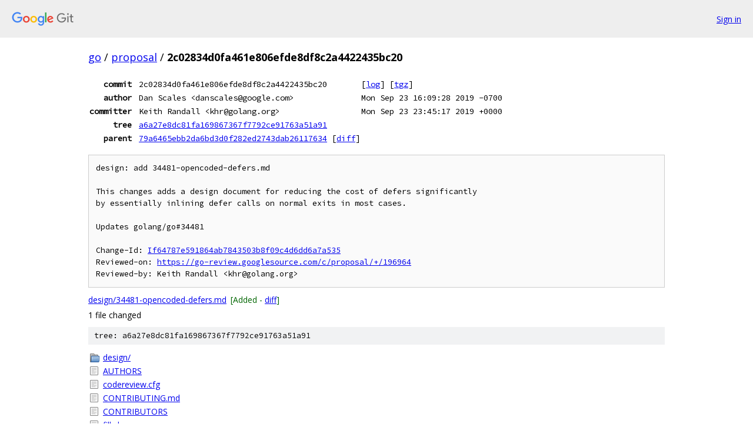

--- FILE ---
content_type: text/html; charset=utf-8
request_url: https://go.googlesource.com/proposal/+/2c02834d0fa461e806efde8df8c2a4422435bc20
body_size: 4790
content:
<!DOCTYPE html><html lang="en"><head><meta charset="utf-8"><meta name="viewport" content="width=device-width, initial-scale=1"><title>2c02834d0fa461e806efde8df8c2a4422435bc20 - proposal - Git at Google</title><link rel="stylesheet" type="text/css" href="/+static/base.css"><link rel="stylesheet" type="text/css" href="/+static/doc.css"><link rel="stylesheet" type="text/css" href="/+static/prettify/prettify.css"><!-- default customHeadTagPart --></head><body class="Site"><header class="Site-header"><div class="Header"><a class="Header-image" href="/"><img src="//www.gstatic.com/images/branding/lockups/2x/lockup_git_color_108x24dp.png" width="108" height="24" alt="Google Git"></a><div class="Header-menu"> <a class="Header-menuItem" href="https://accounts.google.com/AccountChooser?faa=1&amp;continue=https://go.googlesource.com/login/proposal/%2B/2c02834d0fa461e806efde8df8c2a4422435bc20">Sign in</a> </div></div></header><div class="Site-content"><div class="Container "><div class="Breadcrumbs"><a class="Breadcrumbs-crumb" href="/?format=HTML">go</a> / <a class="Breadcrumbs-crumb" href="/proposal/">proposal</a> / <span class="Breadcrumbs-crumb">2c02834d0fa461e806efde8df8c2a4422435bc20</span></div><div class="u-monospace Metadata"><table><tr><th class="Metadata-title">commit</th><td>2c02834d0fa461e806efde8df8c2a4422435bc20</td><td><span>[<a href="/proposal/+log/2c02834d0fa461e806efde8df8c2a4422435bc20">log</a>]</span> <span>[<a href="/proposal/+archive/2c02834d0fa461e806efde8df8c2a4422435bc20.tar.gz">tgz</a>]</span></td></tr><tr><th class="Metadata-title">author</th><td>Dan Scales &lt;danscales@google.com&gt;</td><td>Mon Sep 23 16:09:28 2019 -0700</td></tr><tr><th class="Metadata-title">committer</th><td>Keith Randall &lt;khr@golang.org&gt;</td><td>Mon Sep 23 23:45:17 2019 +0000</td></tr><tr><th class="Metadata-title">tree</th><td><a href="/proposal/+/2c02834d0fa461e806efde8df8c2a4422435bc20/">a6a27e8dc81fa169867367f7792ce91763a51a91</a></td></tr><tr><th class="Metadata-title">parent</th><td><a href="/proposal/+/2c02834d0fa461e806efde8df8c2a4422435bc20%5E">79a6465ebb2da6bd3d0f282ed2743dab26117634</a> <span>[<a href="/proposal/+/2c02834d0fa461e806efde8df8c2a4422435bc20%5E%21/">diff</a>]</span></td></tr></table></div><pre class="u-pre u-monospace MetadataMessage">design: add 34481-opencoded-defers.md

This changes adds a design document for reducing the cost of defers significantly
by essentially inlining defer calls on normal exits in most cases.

Updates golang/go#34481

Change-Id: <a href="https://go-review.googlesource.com/#/q/If64787e591864ab7843503b8f09c4d6dd6a7a535">If64787e591864ab7843503b8f09c4d6dd6a7a535</a>
Reviewed-on: <a href="https://go-review.googlesource.com/c/proposal/+/196964">https://go-review.googlesource.com/c/proposal/+/196964</a>
Reviewed-by: Keith Randall &lt;khr@golang.org&gt;
</pre><ul class="DiffTree"><li><a href="/proposal/+/2c02834d0fa461e806efde8df8c2a4422435bc20/design/34481-opencoded-defers.md">design/34481-opencoded-defers.md</a><span class="DiffTree-action DiffTree-action--add">[Added - <a href="/proposal/+/2c02834d0fa461e806efde8df8c2a4422435bc20%5E%21/#F0">diff</a>]</span></li></ul><div class="DiffSummary">1 file changed</div><div class="TreeDetail"><div class="u-sha1 u-monospace TreeDetail-sha1">tree: a6a27e8dc81fa169867367f7792ce91763a51a91</div><ol class="FileList"><li class="FileList-item FileList-item--gitTree" title="Tree - design/"><a class="FileList-itemLink" href="/proposal/+/2c02834d0fa461e806efde8df8c2a4422435bc20/design/">design/</a></li><li class="FileList-item FileList-item--regularFile" title="Regular file - AUTHORS"><a class="FileList-itemLink" href="/proposal/+/2c02834d0fa461e806efde8df8c2a4422435bc20/AUTHORS">AUTHORS</a></li><li class="FileList-item FileList-item--regularFile" title="Regular file - codereview.cfg"><a class="FileList-itemLink" href="/proposal/+/2c02834d0fa461e806efde8df8c2a4422435bc20/codereview.cfg">codereview.cfg</a></li><li class="FileList-item FileList-item--regularFile" title="Regular file - CONTRIBUTING.md"><a class="FileList-itemLink" href="/proposal/+/2c02834d0fa461e806efde8df8c2a4422435bc20/CONTRIBUTING.md">CONTRIBUTING.md</a></li><li class="FileList-item FileList-item--regularFile" title="Regular file - CONTRIBUTORS"><a class="FileList-itemLink" href="/proposal/+/2c02834d0fa461e806efde8df8c2a4422435bc20/CONTRIBUTORS">CONTRIBUTORS</a></li><li class="FileList-item FileList-item--regularFile" title="Regular file - fill.el"><a class="FileList-itemLink" href="/proposal/+/2c02834d0fa461e806efde8df8c2a4422435bc20/fill.el">fill.el</a></li><li class="FileList-item FileList-item--regularFile" title="Regular file - LICENSE"><a class="FileList-itemLink" href="/proposal/+/2c02834d0fa461e806efde8df8c2a4422435bc20/LICENSE">LICENSE</a></li><li class="FileList-item FileList-item--regularFile" title="Regular file - PATENTS"><a class="FileList-itemLink" href="/proposal/+/2c02834d0fa461e806efde8df8c2a4422435bc20/PATENTS">PATENTS</a></li><li class="FileList-item FileList-item--regularFile" title="Regular file - README.md"><a class="FileList-itemLink" href="/proposal/+/2c02834d0fa461e806efde8df8c2a4422435bc20/README.md">README.md</a></li></ol><div class="InlineReadme"><div class="InlineReadme-path">README.md</div><div class="doc"><h1><a class="h" name="Proposing-Changes-to-Go" href="#Proposing-Changes-to-Go"><span></span></a><a class="h" name="proposing-changes-to-go" href="#proposing-changes-to-go"><span></span></a>Proposing Changes to Go</h1><h2><a class="h" name="Introduction" href="#Introduction"><span></span></a><a class="h" name="introduction" href="#introduction"><span></span></a>Introduction</h2><p>The Go project&#39;s development process is design-driven. Significant changes to the language, libraries, or tools must be first discussed, and sometimes formally documented, before they can be implemented.</p><p>This document describes the process for proposing, documenting, and implementing changes to the Go project.</p><p>To learn more about Go&#39;s origins and development process, see the talks <a href="https://talks.golang.org/2015/how-go-was-made.slide">How Go Was Made</a>, <a href="https://talks.golang.org/2015/gophercon-goevolution.slide">The Evolution of Go</a>, and <a href="https://blog.golang.org/open-source">Go, Open Source, Community</a> from GopherCon 2015.</p><h2><a class="h" name="The-Proposal-Process" href="#The-Proposal-Process"><span></span></a><a class="h" name="the-proposal-process" href="#the-proposal-process"><span></span></a>The Proposal Process</h2><p>The proposal process is the process for reviewing a proposal and reaching a decision about whether to accept or decline the proposal.</p><ol><li><p>The proposal author <a href="https://golang.org/issue/new">creates a brief issue</a> describing the proposal.<br />Note: There is no need for a design document at this point.<br />Note: A non-proposal issue can be turned into a proposal by simply adding the proposal label.</p></li><li><p>A discussion on the issue tracker aims to triage the proposal into one of three outcomes:</p><ul><li>Accept proposal, or</li><li>decline proposal, or</li><li>ask for a design doc.</li></ul><p>If the proposal is accepted or declined, the process is done. Otherwise the discussion is expected to identify concerns that should be addressed in a more detailed design.</p></li><li><p>The proposal author writes a <a href="#design-documents">design doc</a> to work out details of the proposed design and address the concerns raised in the initial discussion.</p></li><li><p>Once comments and revisions on the design doc wind down, there is a final discussion on the issue, to reach one of two outcomes:</p><ul><li>Accept proposal or</li><li>decline proposal.</li></ul></li></ol><p>After the proposal is accepted or declined (whether after step 2 or step 4), implementation work proceeds in the same way as any other contribution.</p><h2><a class="h" name="Detail" href="#Detail"><span></span></a><a class="h" name="detail" href="#detail"><span></span></a>Detail</h2><h3><a class="h" name="Goals" href="#Goals"><span></span></a><a class="h" name="goals" href="#goals"><span></span></a>Goals</h3><ul><li>Make sure that proposals get a proper, fair, timely, recorded evaluation with a clear answer.</li><li>Make past proposals easy to find, to avoid duplicated effort.</li><li>If a design doc is needed, make sure contributors know how to write a good one.</li></ul><h3><a class="h" name="Definitions" href="#Definitions"><span></span></a><a class="h" name="definitions" href="#definitions"><span></span></a>Definitions</h3><ul><li>A <strong>proposal</strong> is a suggestion filed as a GitHub issue, identified by having the Proposal label.</li><li>A <strong>design doc</strong> is the expanded form of a proposal, written when the proposal needs more careful explanation and consideration.</li></ul><h3><a class="h" name="Scope" href="#Scope"><span></span></a><a class="h" name="scope" href="#scope"><span></span></a>Scope</h3><p>The proposal process should be used for any notable change or addition to the language, libraries and tools. Since proposals begin (and will often end) with the filing of an issue, even small changes can go through the proposal process if appropriate. Deciding what is appropriate is matter of judgment we will refine through experience. If in doubt, file a proposal.</p><h3><a class="h" name="Compatibility" href="#Compatibility"><span></span></a><a class="h" name="compatibility" href="#compatibility"><span></span></a>Compatibility</h3><p>Programs written for Go version 1.x must continue to compile and work with future versions of Go 1. The <a href="https://golang.org/doc/go1compat">Go 1 compatibility document</a> describes the promise we have made to Go users for the future of Go 1.x. Any proposed change must not break this promise.</p><h3><a class="h" name="Language-changes" href="#Language-changes"><span></span></a><a class="h" name="language-changes" href="#language-changes"><span></span></a>Language changes</h3><p>In 2018 we started a Go 2 process during which we may change the language, as described on <a href="https://blog.golang.org/go2-here-we-come">the Go blog</a>. Language changes should follow the proposal process described here. As explained in the blog entry, language change proposals should</p><ul><li>address an important issue for many people,</li><li>have minimal impact on everybody else, and</li><li>come with a clear and well-understood solution.</li></ul><p>(See the <a href="https://golang.org/doc/devel/release.html">release notes</a> for examples of recent language changes.)</p><h3><a class="h" name="Design-Documents" href="#Design-Documents"><span></span></a><a class="h" name="design-documents" href="#design-documents"><span></span></a>Design Documents</h3><p>As noted above, some (but not all) proposals need to be elaborated in a design document.</p><ul><li><p>The design doc should be checked in to <a href="https://github.com/golang/proposal/">the proposal repository</a> as <code class="code">design/NNNN-shortname.md</code>, where <code class="code">NNNN</code> is the GitHub issue number and <code class="code">shortname</code> is a short name (a few dash-separated words at most). Clone this repository with <code class="code">git clone https://go.googlesource.com/proposal</code> and follow the usual <a href="https://golang.org/doc/contribute.html#Code_review">Gerrit workflow for Go</a>.</p></li><li><p>The design doc should follow <a href="2c02834d0fa461e806efde8df8c2a4422435bc20/design/TEMPLATE.md">the template</a>.</p></li><li><p>The design doc should address any specific concerns raised during the initial discussion.</p></li><li><p>It is expected that the design doc may go through multiple checked-in revisions. New design doc authors may be paired with a design doc &ldquo;shepherd&rdquo; to help work on the doc.</p></li><li><p>For ease of review with Gerrit, design documents should be wrapped around the 80 column mark. <a href="http://rhodesmill.org/brandon/2012/one-sentence-per-line/">Each sentence should start on a new line</a> so that comments can be made accurately and the diff kept shorter.</p><ul><li>In Emacs, loading <code class="code">fill.el</code> from this directory will make <code class="code">fill-paragraph</code> format text this way.</li></ul></li><li><p>Comments on Gerrit CLs should be restricted to grammar, spelling, or procedural errors related to the preparation of the proposal itself. All other comments should be addressed to the related GitHub issue.</p></li></ul><h3><a class="h" name="Quick-Start-for-Experienced-Committers" href="#Quick-Start-for-Experienced-Committers"><span></span></a><a class="h" name="quick-start-for-experienced-committers" href="#quick-start-for-experienced-committers"><span></span></a>Quick Start for Experienced Committers</h3><p>Experienced committers who are certain that a design doc will be required for a particular proposal can skip steps 1 and 2 and include the design doc with the initial issue.</p><p>In the worst case, skipping these steps only leads to an unnecessary design doc.</p><h3><a class="h" name="Proposal-Review" href="#Proposal-Review"><span></span></a><a class="h" name="proposal-review" href="#proposal-review"><span></span></a>Proposal Review</h3><p>A group of Go team members holds “proposal review meetings” approximately weekly to review pending proposals.</p><p>The principal goal of the review meeting is to make sure that proposals are receiving attention from the right people, by cc&#39;ing relevant developers, raising important questions, pinging lapsed discussions, and generally trying to guide discussion toward agreement about the outcome. The discussion itself is expected to happen on the issue tracker, so that anyone can take part.</p><p>The proposal review meetings also identify issues where consensus has been reached and the process can be advanced to the next step (by marking the proposal accepted or declined or by asking for a design doc).</p><h3><a class="h" name="Consensus-and-Disagreement" href="#Consensus-and-Disagreement"><span></span></a><a class="h" name="consensus-and-disagreement" href="#consensus-and-disagreement"><span></span></a>Consensus and Disagreement</h3><p>The goal of the proposal process is to reach general consensus about the outcome in a timely manner.</p><p>If general consensus cannot be reached, the proposal review group decides the next step by reviewing and discussing the issue and reaching a consensus among themselves. If even consensus among the proposal review group cannot be reached (which would be exceedingly unusual), the arbiter (<a href="mailto:rsc@golang.org">rsc@</a>) reviews the discussion and decides the next step.</p><h2><a class="h" name="Help" href="#Help"><span></span></a><a class="h" name="help" href="#help"><span></span></a>Help</h2><p>If you need help with this process, please contact the Go contributors by posting to the <a href="https://groups.google.com/group/golang-dev">golang-dev mailing list</a>. (Note that the list is moderated, and that first-time posters should expect a delay while their message is held for moderation.)</p><p>To learn about contributing to Go in general, see the <a href="https://golang.org/doc/contribute.html">contribution guidelines</a>.</p></div></div></div></div> <!-- Container --></div> <!-- Site-content --><footer class="Site-footer"><div class="Footer"><span class="Footer-poweredBy">Powered by <a href="https://gerrit.googlesource.com/gitiles/">Gitiles</a>| <a href="https://policies.google.com/privacy">Privacy</a>| <a href="https://policies.google.com/terms">Terms</a></span><span class="Footer-formats"><a class="u-monospace Footer-formatsItem" href="?format=TEXT">txt</a> <a class="u-monospace Footer-formatsItem" href="?format=JSON">json</a></span></div></footer></body></html>